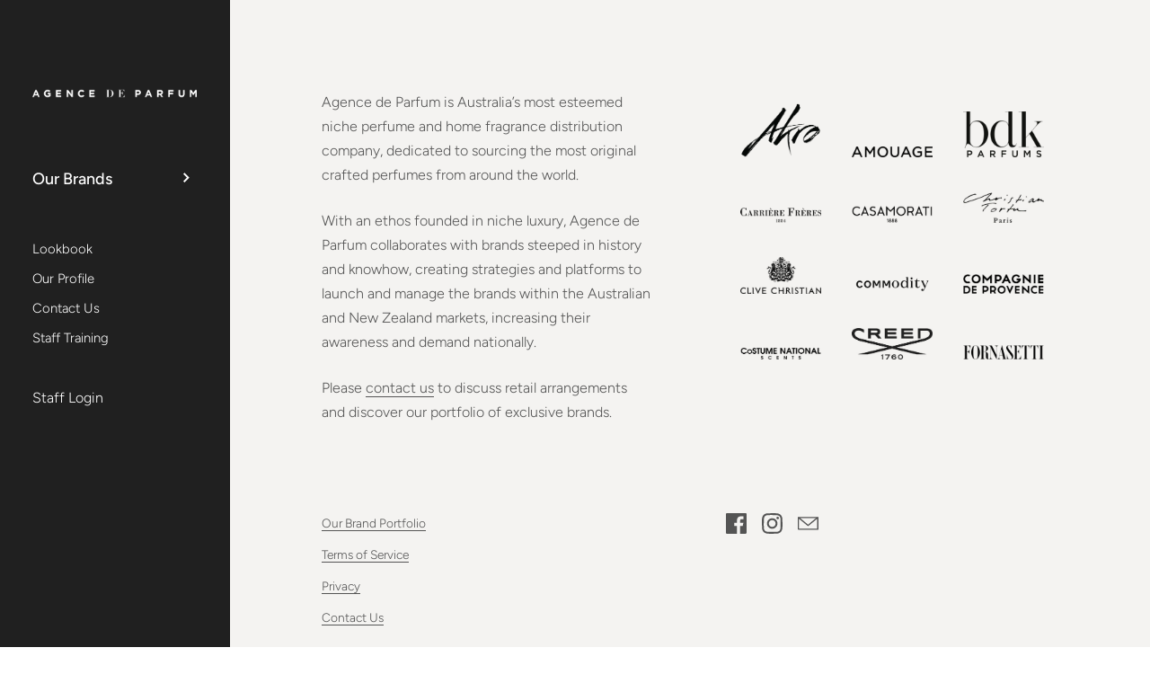

--- FILE ---
content_type: text/html; charset=utf-8
request_url: https://agencedeparfum.com.au/products/cdp-anise-lavande-liquid-soap
body_size: 18329
content:
<!doctype html>
<!-- Website designed and developed by Agence de Parfum -->
<html class="no-js" lang="en">
<head>



  <meta charset="utf-8">
  <meta http-equiv="X-UA-Compatible" content="IE=edge,chrome=1">
  <meta name="viewport" content="width=device-width, initial-scale=1.0, height=device-height, minimum-scale=1.0">
  <meta name="google-site-verification" content="6jBeRYvYf8qrNVgaw320d1x2NhksvZHor1ZHbIL_N0s" />
  
            
    
   	<meta name="robots" content="noindex"><link rel="shortcut icon" href="//agencedeparfum.com.au/cdn/shop/files/favicon-ADP_32x32.png?v=1634707488" type="image/png" /><title>CDP Anise Lavande Liquid Soap 500ml &ndash; Agence de Parfum
</title><meta name="description" content="Pack Size: 6"><meta property="og:type" content="product">
  <meta property="og:title" content="CDP Anise Lavande Liquid Soap 500ml">

  
    <meta property="og:image" content="http://agencedeparfum.com.au/cdn/shop/products/e1c50e8c-b4e7-4422-93de-0aa1ee256e80_56c8edbd-f9c3-4efb-aa05-ebd7118f7dfa_1024x.jpg?v=1657150706">
    <meta property="og:image:secure_url" content="https://agencedeparfum.com.au/cdn/shop/products/e1c50e8c-b4e7-4422-93de-0aa1ee256e80_56c8edbd-f9c3-4efb-aa05-ebd7118f7dfa_1024x.jpg?v=1657150706">
    <meta property="og:image:width" content="1024">
    <meta property="og:image:height" content="1024">
  

  <meta property="product:price:amount" content="24.75">
  <meta property="product:price:currency" content="AUD">
  <meta property="product:availability" content="in stock"><meta property="og:description" content="Pack Size: 6"><meta property="og:url" content="https://agencedeparfum.com.au/products/cdp-anise-lavande-liquid-soap">
<meta property="og:site_name" content="Agence de Parfum">

<meta name="twitter:card" content="summary"><meta name="twitter:title" content="CDP Anise Lavande Liquid Soap 500ml">
  <meta name="twitter:description" content="Pack Size: 6">
  <meta name="twitter:image" content="https://agencedeparfum.com.au/cdn/shop/products/e1c50e8c-b4e7-4422-93de-0aa1ee256e80_56c8edbd-f9c3-4efb-aa05-ebd7118f7dfa_600x600_crop_center.jpg?v=1657150706"><script type="application/ld+json">
  {
    "@context": "http://schema.org",
    "@type": "Product",
    "offers": [{
          "@type": "Offer",
          "name": "Default Title",
          "availability":"https://schema.org/InStock",
          "price": 24.75,
          "priceCurrency": "AUD",
          "priceValidUntil": "2026-02-13","sku": "PF0117SL500AL","url": "/products/cdp-anise-lavande-liquid-soap/products/cdp-anise-lavande-liquid-soap?variant=42296513134749"
        }],"gtin13": "3551780008566",
      "productId": "3551780008566","brand": {
      "name": "Agence de Parfum"
    },
    "name": "CDP Anise Lavande Liquid Soap 500ml",
    "description": "Pack Size: 6",
    "category": "Compagnie de Provence",
    "url": "/products/cdp-anise-lavande-liquid-soap/products/cdp-anise-lavande-liquid-soap",
    "sku": "PF0117SL500AL",
    "image": {
      "@type": "ImageObject",
      "url": "https://agencedeparfum.com.au/cdn/shop/products/e1c50e8c-b4e7-4422-93de-0aa1ee256e80_56c8edbd-f9c3-4efb-aa05-ebd7118f7dfa_1024x.jpg?v=1657150706",
      "image": "https://agencedeparfum.com.au/cdn/shop/products/e1c50e8c-b4e7-4422-93de-0aa1ee256e80_56c8edbd-f9c3-4efb-aa05-ebd7118f7dfa_1024x.jpg?v=1657150706",
      "name": "CDP Anise Lavande Liquid Soap 500ml",
      "width": "1024",
      "height": "1024"
    }
  }
  </script><script type="application/ld+json">
  {
    "@context": "http://schema.org",
    "@type": "BreadcrumbList",
  "itemListElement": [{
      "@type": "ListItem",
      "position": 1,
      "name": "Home",
      "item": "https://agencedeparfum.com.au"
    },{
          "@type": "ListItem",
          "position": 2,
          "name": "CDP Anise Lavande Liquid Soap 500ml",
          "item": "https://agencedeparfum.com.au/products/cdp-anise-lavande-liquid-soap"
        }]
  }
  </script><script type="application/ld+json">
  {
    "@context": "http://schema.org",
    "@type" : "Organization",
  "name" : "Agence de Parfum",
  "url" : "https://agencedeparfum.com.au",
  "potentialAction": {
    "@type": "SearchAction",
    "target": "/search?q={search_term}",
    "query-input": "required name=search_term"
  }
  }
  </script><link rel="canonical" href="https://agencedeparfum.com.au/products/cdp-anise-lavande-liquid-soap">
  
  <script type="text/javascript">
    2===performance.navigation.type&&location.reload(!0);
  </script>

  <link rel="preload" as="style" href="//agencedeparfum.com.au/cdn/shop/t/7/assets/theme.css?v=126629788235162419281663129536">
  <link rel="preload" as="script" href="//agencedeparfum.com.au/cdn/shop/t/7/assets/theme.min.js?v=133812151551243855781628744658">

  <link rel="preconnect" href="https://cdn.shopify.com">
  <link rel="preconnect" href="https://fonts.shopifycdn.com">
  <link rel="dns-prefetch" href="https://productreviews.shopifycdn.com"><link rel="preload" href="//agencedeparfum.com.au/cdn/fonts/figtree/figtree_n5.3b6b7df38aa5986536945796e1f947445832047c.woff2" as="font" type="font/woff2" crossorigin><link rel="preload" href="//agencedeparfum.com.au/cdn/fonts/figtree/figtree_n3.e4cc0323f8b9feb279bf6ced9d868d88ce80289f.woff2" as="font" type="font/woff2" crossorigin><style type="text/css">@font-face {
  font-family: Figtree;
  font-weight: 500;
  font-style: normal;
  font-display: swap;
  src: url("//agencedeparfum.com.au/cdn/fonts/figtree/figtree_n5.3b6b7df38aa5986536945796e1f947445832047c.woff2") format("woff2"),
       url("//agencedeparfum.com.au/cdn/fonts/figtree/figtree_n5.f26bf6dcae278b0ed902605f6605fa3338e81dab.woff") format("woff");
}
@font-face {
  font-family: Figtree;
  font-weight: 300;
  font-style: normal;
  font-display: swap;
  src: url("//agencedeparfum.com.au/cdn/fonts/figtree/figtree_n3.e4cc0323f8b9feb279bf6ced9d868d88ce80289f.woff2") format("woff2"),
       url("//agencedeparfum.com.au/cdn/fonts/figtree/figtree_n3.db79ac3fb83d054d99bd79fccf8e8782b5cf449e.woff") format("woff");
}
@font-face {
  font-family: Figtree;
  font-weight: 500;
  font-style: normal;
  font-display: swap;
  src: url("//agencedeparfum.com.au/cdn/fonts/figtree/figtree_n5.3b6b7df38aa5986536945796e1f947445832047c.woff2") format("woff2"),
       url("//agencedeparfum.com.au/cdn/fonts/figtree/figtree_n5.f26bf6dcae278b0ed902605f6605fa3338e81dab.woff") format("woff");
}
@font-face {
  font-family: Figtree;
  font-weight: 600;
  font-style: normal;
  font-display: swap;
  src: url("//agencedeparfum.com.au/cdn/fonts/figtree/figtree_n6.9d1ea52bb49a0a86cfd1b0383d00f83d3fcc14de.woff2") format("woff2"),
       url("//agencedeparfum.com.au/cdn/fonts/figtree/figtree_n6.f0fcdea525a0e47b2ae4ab645832a8e8a96d31d3.woff") format("woff");
}
@font-face {
  font-family: Figtree;
  font-weight: 700;
  font-style: normal;
  font-display: swap;
  src: url("//agencedeparfum.com.au/cdn/fonts/figtree/figtree_n7.2fd9bfe01586148e644724096c9d75e8c7a90e55.woff2") format("woff2"),
       url("//agencedeparfum.com.au/cdn/fonts/figtree/figtree_n7.ea05de92d862f9594794ab281c4c3a67501ef5fc.woff") format("woff");
}
@font-face {
  font-family: Figtree;
  font-weight: 300;
  font-style: italic;
  font-display: swap;
  src: url("//agencedeparfum.com.au/cdn/fonts/figtree/figtree_i3.914abbe7a583759f0a18bf02652c9ee1f4bb1c6d.woff2") format("woff2"),
       url("//agencedeparfum.com.au/cdn/fonts/figtree/figtree_i3.3d7354f07ddb3c61082efcb69896c65d6c00d9fa.woff") format("woff");
}
@font-face {
  font-family: Figtree;
  font-weight: 700;
  font-style: italic;
  font-display: swap;
  src: url("//agencedeparfum.com.au/cdn/fonts/figtree/figtree_i7.06add7096a6f2ab742e09ec7e498115904eda1fe.woff2") format("woff2"),
       url("//agencedeparfum.com.au/cdn/fonts/figtree/figtree_i7.ee584b5fcaccdbb5518c0228158941f8df81b101.woff") format("woff");
}
:root {

    /* Color variables - SIDEBAR */

    --color-sidebar-bg: 32, 32, 32;
    --color-sidebar-bg-darken: 22, 22, 22;
    --color-sidebar-bg-darken-alt: 22, 22, 22;
    --color-sidebar-bg-lighten: 42, 42, 42;
    --color-sidebar-bg-lighten-alt: 52, 52, 52;

    --color-sidebar-txt: 255, 255, 255;
    --color-sidebar-txt-foreground: 0, 0, 0;
    --color-sidebar-txt-lighten-alt: 255, 255, 255;

    --color-sidebar-accent: 190, 182, 148;
    --color-sidebar-accent-foreground: 0, 0, 0;

    /* Color variables - BODY */

    --color-body-bg: 255, 255, 255;
    --color-body-bg-darken: 245, 245, 245;
    --color-body-bg-darken-alt: 235, 235, 235;

    --color-body-txt: 69, 69, 69;
    --color-body-txt-lighten: 237, 237, 237;
    --color-body-txt-foreground: 255, 255, 255;

    --color-body-accent: 190, 182, 148;
    --color-body-accent-foreground: 0, 0, 0;

    /* Color variables - FOOTER */

    --color-footer-bg: 244, 243, 241;
    --color-footer-bg-lighten: 253, 253, 252;
    --color-footer-bg-lighten-alt: 255, 255, 255;
    --color-footer-txt: 84, 84, 84;
    --color-footer-accent: 144, 144, 144;

    /* Color variables - GRID */

    --color-grid-bg: 0, 0, 0;
    --color-grid-text: 255, 255, 255;

    /* Color variables - SPI */

    --color-body-text: #454545;
    --color-body: #ffffff;
    --color-bg: #ffffff;

    /* Font variables */

    --base-headings-size: 25;
    --base-headings-size-alt: 29;
    --base-body-size: 16;
    --base-body-size-alt: 18;

    --font-stack-headings: Figtree, sans-serif;
    --font-weight-headings: 500;
    --font-style-headings: normal;

    --font-stack-body: Figtree, sans-serif;
    --font-weight-body: 300;
    --font-style-body: normal;--font-weight-body-medium: 500;--font-weight-body-semibold: 600;

    --font-weight-body-bold: 700;

  }

</style><link rel="stylesheet" href="//agencedeparfum.com.au/cdn/shop/t/7/assets/theme.css?v=126629788235162419281663129536">

	<script>window.performance && window.performance.mark && window.performance.mark('shopify.content_for_header.start');</script><meta id="shopify-digital-wallet" name="shopify-digital-wallet" content="/57457934493/digital_wallets/dialog">
<link rel="alternate" type="application/json+oembed" href="https://agencedeparfum.com.au/products/cdp-anise-lavande-liquid-soap.oembed">
<script async="async" src="/checkouts/internal/preloads.js?locale=en-AU"></script>
<script id="shopify-features" type="application/json">{"accessToken":"5262c711ef11924ea336d295dae27c16","betas":["rich-media-storefront-analytics"],"domain":"agencedeparfum.com.au","predictiveSearch":true,"shopId":57457934493,"locale":"en"}</script>
<script>var Shopify = Shopify || {};
Shopify.shop = "agence-de-parfum.myshopify.com";
Shopify.locale = "en";
Shopify.currency = {"active":"AUD","rate":"1.0"};
Shopify.country = "AU";
Shopify.theme = {"name":"Kingdom","id":125627662493,"schema_name":"Kingdom","schema_version":"3.8.0","theme_store_id":725,"role":"main"};
Shopify.theme.handle = "null";
Shopify.theme.style = {"id":null,"handle":null};
Shopify.cdnHost = "agencedeparfum.com.au/cdn";
Shopify.routes = Shopify.routes || {};
Shopify.routes.root = "/";</script>
<script type="module">!function(o){(o.Shopify=o.Shopify||{}).modules=!0}(window);</script>
<script>!function(o){function n(){var o=[];function n(){o.push(Array.prototype.slice.apply(arguments))}return n.q=o,n}var t=o.Shopify=o.Shopify||{};t.loadFeatures=n(),t.autoloadFeatures=n()}(window);</script>
<script id="shop-js-analytics" type="application/json">{"pageType":"product"}</script>
<script defer="defer" async type="module" src="//agencedeparfum.com.au/cdn/shopifycloud/shop-js/modules/v2/client.init-shop-cart-sync_BN7fPSNr.en.esm.js"></script>
<script defer="defer" async type="module" src="//agencedeparfum.com.au/cdn/shopifycloud/shop-js/modules/v2/chunk.common_Cbph3Kss.esm.js"></script>
<script defer="defer" async type="module" src="//agencedeparfum.com.au/cdn/shopifycloud/shop-js/modules/v2/chunk.modal_DKumMAJ1.esm.js"></script>
<script type="module">
  await import("//agencedeparfum.com.au/cdn/shopifycloud/shop-js/modules/v2/client.init-shop-cart-sync_BN7fPSNr.en.esm.js");
await import("//agencedeparfum.com.au/cdn/shopifycloud/shop-js/modules/v2/chunk.common_Cbph3Kss.esm.js");
await import("//agencedeparfum.com.au/cdn/shopifycloud/shop-js/modules/v2/chunk.modal_DKumMAJ1.esm.js");

  window.Shopify.SignInWithShop?.initShopCartSync?.({"fedCMEnabled":true,"windoidEnabled":true});

</script>
<script id="__st">var __st={"a":57457934493,"offset":39600,"reqid":"9aa5c8e8-b682-44c0-a27f-7df9335f40a4-1770058533","pageurl":"agencedeparfum.com.au\/products\/cdp-anise-lavande-liquid-soap","u":"322d5225ce46","p":"product","rtyp":"product","rid":7378567364765};</script>
<script>window.ShopifyPaypalV4VisibilityTracking = true;</script>
<script id="captcha-bootstrap">!function(){'use strict';const t='contact',e='account',n='new_comment',o=[[t,t],['blogs',n],['comments',n],[t,'customer']],c=[[e,'customer_login'],[e,'guest_login'],[e,'recover_customer_password'],[e,'create_customer']],r=t=>t.map((([t,e])=>`form[action*='/${t}']:not([data-nocaptcha='true']) input[name='form_type'][value='${e}']`)).join(','),a=t=>()=>t?[...document.querySelectorAll(t)].map((t=>t.form)):[];function s(){const t=[...o],e=r(t);return a(e)}const i='password',u='form_key',d=['recaptcha-v3-token','g-recaptcha-response','h-captcha-response',i],f=()=>{try{return window.sessionStorage}catch{return}},m='__shopify_v',_=t=>t.elements[u];function p(t,e,n=!1){try{const o=window.sessionStorage,c=JSON.parse(o.getItem(e)),{data:r}=function(t){const{data:e,action:n}=t;return t[m]||n?{data:e,action:n}:{data:t,action:n}}(c);for(const[e,n]of Object.entries(r))t.elements[e]&&(t.elements[e].value=n);n&&o.removeItem(e)}catch(o){console.error('form repopulation failed',{error:o})}}const l='form_type',E='cptcha';function T(t){t.dataset[E]=!0}const w=window,h=w.document,L='Shopify',v='ce_forms',y='captcha';let A=!1;((t,e)=>{const n=(g='f06e6c50-85a8-45c8-87d0-21a2b65856fe',I='https://cdn.shopify.com/shopifycloud/storefront-forms-hcaptcha/ce_storefront_forms_captcha_hcaptcha.v1.5.2.iife.js',D={infoText:'Protected by hCaptcha',privacyText:'Privacy',termsText:'Terms'},(t,e,n)=>{const o=w[L][v],c=o.bindForm;if(c)return c(t,g,e,D).then(n);var r;o.q.push([[t,g,e,D],n]),r=I,A||(h.body.append(Object.assign(h.createElement('script'),{id:'captcha-provider',async:!0,src:r})),A=!0)});var g,I,D;w[L]=w[L]||{},w[L][v]=w[L][v]||{},w[L][v].q=[],w[L][y]=w[L][y]||{},w[L][y].protect=function(t,e){n(t,void 0,e),T(t)},Object.freeze(w[L][y]),function(t,e,n,w,h,L){const[v,y,A,g]=function(t,e,n){const i=e?o:[],u=t?c:[],d=[...i,...u],f=r(d),m=r(i),_=r(d.filter((([t,e])=>n.includes(e))));return[a(f),a(m),a(_),s()]}(w,h,L),I=t=>{const e=t.target;return e instanceof HTMLFormElement?e:e&&e.form},D=t=>v().includes(t);t.addEventListener('submit',(t=>{const e=I(t);if(!e)return;const n=D(e)&&!e.dataset.hcaptchaBound&&!e.dataset.recaptchaBound,o=_(e),c=g().includes(e)&&(!o||!o.value);(n||c)&&t.preventDefault(),c&&!n&&(function(t){try{if(!f())return;!function(t){const e=f();if(!e)return;const n=_(t);if(!n)return;const o=n.value;o&&e.removeItem(o)}(t);const e=Array.from(Array(32),(()=>Math.random().toString(36)[2])).join('');!function(t,e){_(t)||t.append(Object.assign(document.createElement('input'),{type:'hidden',name:u})),t.elements[u].value=e}(t,e),function(t,e){const n=f();if(!n)return;const o=[...t.querySelectorAll(`input[type='${i}']`)].map((({name:t})=>t)),c=[...d,...o],r={};for(const[a,s]of new FormData(t).entries())c.includes(a)||(r[a]=s);n.setItem(e,JSON.stringify({[m]:1,action:t.action,data:r}))}(t,e)}catch(e){console.error('failed to persist form',e)}}(e),e.submit())}));const S=(t,e)=>{t&&!t.dataset[E]&&(n(t,e.some((e=>e===t))),T(t))};for(const o of['focusin','change'])t.addEventListener(o,(t=>{const e=I(t);D(e)&&S(e,y())}));const B=e.get('form_key'),M=e.get(l),P=B&&M;t.addEventListener('DOMContentLoaded',(()=>{const t=y();if(P)for(const e of t)e.elements[l].value===M&&p(e,B);[...new Set([...A(),...v().filter((t=>'true'===t.dataset.shopifyCaptcha))])].forEach((e=>S(e,t)))}))}(h,new URLSearchParams(w.location.search),n,t,e,['guest_login'])})(!0,!0)}();</script>
<script integrity="sha256-4kQ18oKyAcykRKYeNunJcIwy7WH5gtpwJnB7kiuLZ1E=" data-source-attribution="shopify.loadfeatures" defer="defer" src="//agencedeparfum.com.au/cdn/shopifycloud/storefront/assets/storefront/load_feature-a0a9edcb.js" crossorigin="anonymous"></script>
<script data-source-attribution="shopify.dynamic_checkout.dynamic.init">var Shopify=Shopify||{};Shopify.PaymentButton=Shopify.PaymentButton||{isStorefrontPortableWallets:!0,init:function(){window.Shopify.PaymentButton.init=function(){};var t=document.createElement("script");t.src="https://agencedeparfum.com.au/cdn/shopifycloud/portable-wallets/latest/portable-wallets.en.js",t.type="module",document.head.appendChild(t)}};
</script>
<script data-source-attribution="shopify.dynamic_checkout.buyer_consent">
  function portableWalletsHideBuyerConsent(e){var t=document.getElementById("shopify-buyer-consent"),n=document.getElementById("shopify-subscription-policy-button");t&&n&&(t.classList.add("hidden"),t.setAttribute("aria-hidden","true"),n.removeEventListener("click",e))}function portableWalletsShowBuyerConsent(e){var t=document.getElementById("shopify-buyer-consent"),n=document.getElementById("shopify-subscription-policy-button");t&&n&&(t.classList.remove("hidden"),t.removeAttribute("aria-hidden"),n.addEventListener("click",e))}window.Shopify?.PaymentButton&&(window.Shopify.PaymentButton.hideBuyerConsent=portableWalletsHideBuyerConsent,window.Shopify.PaymentButton.showBuyerConsent=portableWalletsShowBuyerConsent);
</script>
<script data-source-attribution="shopify.dynamic_checkout.cart.bootstrap">document.addEventListener("DOMContentLoaded",(function(){function t(){return document.querySelector("shopify-accelerated-checkout-cart, shopify-accelerated-checkout")}if(t())Shopify.PaymentButton.init();else{new MutationObserver((function(e,n){t()&&(Shopify.PaymentButton.init(),n.disconnect())})).observe(document.body,{childList:!0,subtree:!0})}}));
</script>

<script>window.performance && window.performance.mark && window.performance.mark('shopify.content_for_header.end');</script>

<script type="text/javascript">console.error("MinMaxify is deactivated for this website. Please don't forget to remove minmaxify-head.liquid still being referenced by theme.liquid")</script>


  
  	
	<meta name="robots" content="noindex">
	
  
<link href="https://monorail-edge.shopifysvc.com" rel="dns-prefetch">
<script>(function(){if ("sendBeacon" in navigator && "performance" in window) {try {var session_token_from_headers = performance.getEntriesByType('navigation')[0].serverTiming.find(x => x.name == '_s').description;} catch {var session_token_from_headers = undefined;}var session_cookie_matches = document.cookie.match(/_shopify_s=([^;]*)/);var session_token_from_cookie = session_cookie_matches && session_cookie_matches.length === 2 ? session_cookie_matches[1] : "";var session_token = session_token_from_headers || session_token_from_cookie || "";function handle_abandonment_event(e) {var entries = performance.getEntries().filter(function(entry) {return /monorail-edge.shopifysvc.com/.test(entry.name);});if (!window.abandonment_tracked && entries.length === 0) {window.abandonment_tracked = true;var currentMs = Date.now();var navigation_start = performance.timing.navigationStart;var payload = {shop_id: 57457934493,url: window.location.href,navigation_start,duration: currentMs - navigation_start,session_token,page_type: "product"};window.navigator.sendBeacon("https://monorail-edge.shopifysvc.com/v1/produce", JSON.stringify({schema_id: "online_store_buyer_site_abandonment/1.1",payload: payload,metadata: {event_created_at_ms: currentMs,event_sent_at_ms: currentMs}}));}}window.addEventListener('pagehide', handle_abandonment_event);}}());</script>
<script id="web-pixels-manager-setup">(function e(e,d,r,n,o){if(void 0===o&&(o={}),!Boolean(null===(a=null===(i=window.Shopify)||void 0===i?void 0:i.analytics)||void 0===a?void 0:a.replayQueue)){var i,a;window.Shopify=window.Shopify||{};var t=window.Shopify;t.analytics=t.analytics||{};var s=t.analytics;s.replayQueue=[],s.publish=function(e,d,r){return s.replayQueue.push([e,d,r]),!0};try{self.performance.mark("wpm:start")}catch(e){}var l=function(){var e={modern:/Edge?\/(1{2}[4-9]|1[2-9]\d|[2-9]\d{2}|\d{4,})\.\d+(\.\d+|)|Firefox\/(1{2}[4-9]|1[2-9]\d|[2-9]\d{2}|\d{4,})\.\d+(\.\d+|)|Chrom(ium|e)\/(9{2}|\d{3,})\.\d+(\.\d+|)|(Maci|X1{2}).+ Version\/(15\.\d+|(1[6-9]|[2-9]\d|\d{3,})\.\d+)([,.]\d+|)( \(\w+\)|)( Mobile\/\w+|) Safari\/|Chrome.+OPR\/(9{2}|\d{3,})\.\d+\.\d+|(CPU[ +]OS|iPhone[ +]OS|CPU[ +]iPhone|CPU IPhone OS|CPU iPad OS)[ +]+(15[._]\d+|(1[6-9]|[2-9]\d|\d{3,})[._]\d+)([._]\d+|)|Android:?[ /-](13[3-9]|1[4-9]\d|[2-9]\d{2}|\d{4,})(\.\d+|)(\.\d+|)|Android.+Firefox\/(13[5-9]|1[4-9]\d|[2-9]\d{2}|\d{4,})\.\d+(\.\d+|)|Android.+Chrom(ium|e)\/(13[3-9]|1[4-9]\d|[2-9]\d{2}|\d{4,})\.\d+(\.\d+|)|SamsungBrowser\/([2-9]\d|\d{3,})\.\d+/,legacy:/Edge?\/(1[6-9]|[2-9]\d|\d{3,})\.\d+(\.\d+|)|Firefox\/(5[4-9]|[6-9]\d|\d{3,})\.\d+(\.\d+|)|Chrom(ium|e)\/(5[1-9]|[6-9]\d|\d{3,})\.\d+(\.\d+|)([\d.]+$|.*Safari\/(?![\d.]+ Edge\/[\d.]+$))|(Maci|X1{2}).+ Version\/(10\.\d+|(1[1-9]|[2-9]\d|\d{3,})\.\d+)([,.]\d+|)( \(\w+\)|)( Mobile\/\w+|) Safari\/|Chrome.+OPR\/(3[89]|[4-9]\d|\d{3,})\.\d+\.\d+|(CPU[ +]OS|iPhone[ +]OS|CPU[ +]iPhone|CPU IPhone OS|CPU iPad OS)[ +]+(10[._]\d+|(1[1-9]|[2-9]\d|\d{3,})[._]\d+)([._]\d+|)|Android:?[ /-](13[3-9]|1[4-9]\d|[2-9]\d{2}|\d{4,})(\.\d+|)(\.\d+|)|Mobile Safari.+OPR\/([89]\d|\d{3,})\.\d+\.\d+|Android.+Firefox\/(13[5-9]|1[4-9]\d|[2-9]\d{2}|\d{4,})\.\d+(\.\d+|)|Android.+Chrom(ium|e)\/(13[3-9]|1[4-9]\d|[2-9]\d{2}|\d{4,})\.\d+(\.\d+|)|Android.+(UC? ?Browser|UCWEB|U3)[ /]?(15\.([5-9]|\d{2,})|(1[6-9]|[2-9]\d|\d{3,})\.\d+)\.\d+|SamsungBrowser\/(5\.\d+|([6-9]|\d{2,})\.\d+)|Android.+MQ{2}Browser\/(14(\.(9|\d{2,})|)|(1[5-9]|[2-9]\d|\d{3,})(\.\d+|))(\.\d+|)|K[Aa][Ii]OS\/(3\.\d+|([4-9]|\d{2,})\.\d+)(\.\d+|)/},d=e.modern,r=e.legacy,n=navigator.userAgent;return n.match(d)?"modern":n.match(r)?"legacy":"unknown"}(),u="modern"===l?"modern":"legacy",c=(null!=n?n:{modern:"",legacy:""})[u],f=function(e){return[e.baseUrl,"/wpm","/b",e.hashVersion,"modern"===e.buildTarget?"m":"l",".js"].join("")}({baseUrl:d,hashVersion:r,buildTarget:u}),m=function(e){var d=e.version,r=e.bundleTarget,n=e.surface,o=e.pageUrl,i=e.monorailEndpoint;return{emit:function(e){var a=e.status,t=e.errorMsg,s=(new Date).getTime(),l=JSON.stringify({metadata:{event_sent_at_ms:s},events:[{schema_id:"web_pixels_manager_load/3.1",payload:{version:d,bundle_target:r,page_url:o,status:a,surface:n,error_msg:t},metadata:{event_created_at_ms:s}}]});if(!i)return console&&console.warn&&console.warn("[Web Pixels Manager] No Monorail endpoint provided, skipping logging."),!1;try{return self.navigator.sendBeacon.bind(self.navigator)(i,l)}catch(e){}var u=new XMLHttpRequest;try{return u.open("POST",i,!0),u.setRequestHeader("Content-Type","text/plain"),u.send(l),!0}catch(e){return console&&console.warn&&console.warn("[Web Pixels Manager] Got an unhandled error while logging to Monorail."),!1}}}}({version:r,bundleTarget:l,surface:e.surface,pageUrl:self.location.href,monorailEndpoint:e.monorailEndpoint});try{o.browserTarget=l,function(e){var d=e.src,r=e.async,n=void 0===r||r,o=e.onload,i=e.onerror,a=e.sri,t=e.scriptDataAttributes,s=void 0===t?{}:t,l=document.createElement("script"),u=document.querySelector("head"),c=document.querySelector("body");if(l.async=n,l.src=d,a&&(l.integrity=a,l.crossOrigin="anonymous"),s)for(var f in s)if(Object.prototype.hasOwnProperty.call(s,f))try{l.dataset[f]=s[f]}catch(e){}if(o&&l.addEventListener("load",o),i&&l.addEventListener("error",i),u)u.appendChild(l);else{if(!c)throw new Error("Did not find a head or body element to append the script");c.appendChild(l)}}({src:f,async:!0,onload:function(){if(!function(){var e,d;return Boolean(null===(d=null===(e=window.Shopify)||void 0===e?void 0:e.analytics)||void 0===d?void 0:d.initialized)}()){var d=window.webPixelsManager.init(e)||void 0;if(d){var r=window.Shopify.analytics;r.replayQueue.forEach((function(e){var r=e[0],n=e[1],o=e[2];d.publishCustomEvent(r,n,o)})),r.replayQueue=[],r.publish=d.publishCustomEvent,r.visitor=d.visitor,r.initialized=!0}}},onerror:function(){return m.emit({status:"failed",errorMsg:"".concat(f," has failed to load")})},sri:function(e){var d=/^sha384-[A-Za-z0-9+/=]+$/;return"string"==typeof e&&d.test(e)}(c)?c:"",scriptDataAttributes:o}),m.emit({status:"loading"})}catch(e){m.emit({status:"failed",errorMsg:(null==e?void 0:e.message)||"Unknown error"})}}})({shopId: 57457934493,storefrontBaseUrl: "https://agencedeparfum.com.au",extensionsBaseUrl: "https://extensions.shopifycdn.com/cdn/shopifycloud/web-pixels-manager",monorailEndpoint: "https://monorail-edge.shopifysvc.com/unstable/produce_batch",surface: "storefront-renderer",enabledBetaFlags: ["2dca8a86"],webPixelsConfigList: [{"id":"shopify-app-pixel","configuration":"{}","eventPayloadVersion":"v1","runtimeContext":"STRICT","scriptVersion":"0450","apiClientId":"shopify-pixel","type":"APP","privacyPurposes":["ANALYTICS","MARKETING"]},{"id":"shopify-custom-pixel","eventPayloadVersion":"v1","runtimeContext":"LAX","scriptVersion":"0450","apiClientId":"shopify-pixel","type":"CUSTOM","privacyPurposes":["ANALYTICS","MARKETING"]}],isMerchantRequest: false,initData: {"shop":{"name":"Agence de Parfum","paymentSettings":{"currencyCode":"AUD"},"myshopifyDomain":"agence-de-parfum.myshopify.com","countryCode":"AU","storefrontUrl":"https:\/\/agencedeparfum.com.au"},"customer":null,"cart":null,"checkout":null,"productVariants":[{"price":{"amount":24.75,"currencyCode":"AUD"},"product":{"title":"CDP Anise Lavande Liquid Soap 500ml","vendor":"Agence de Parfum","id":"7378567364765","untranslatedTitle":"CDP Anise Lavande Liquid Soap 500ml","url":"\/products\/cdp-anise-lavande-liquid-soap","type":"Compagnie de Provence"},"id":"42296513134749","image":{"src":"\/\/agencedeparfum.com.au\/cdn\/shop\/products\/e1c50e8c-b4e7-4422-93de-0aa1ee256e80_56c8edbd-f9c3-4efb-aa05-ebd7118f7dfa.jpg?v=1657150706"},"sku":"PF0117SL500AL","title":"Default Title","untranslatedTitle":"Default Title"}],"purchasingCompany":null},},"https://agencedeparfum.com.au/cdn","3918e4e0wbf3ac3cepc5707306mb02b36c6",{"modern":"","legacy":""},{"shopId":"57457934493","storefrontBaseUrl":"https:\/\/agencedeparfum.com.au","extensionBaseUrl":"https:\/\/extensions.shopifycdn.com\/cdn\/shopifycloud\/web-pixels-manager","surface":"storefront-renderer","enabledBetaFlags":"[\"2dca8a86\"]","isMerchantRequest":"false","hashVersion":"3918e4e0wbf3ac3cepc5707306mb02b36c6","publish":"custom","events":"[[\"page_viewed\",{}],[\"product_viewed\",{\"productVariant\":{\"price\":{\"amount\":24.75,\"currencyCode\":\"AUD\"},\"product\":{\"title\":\"CDP Anise Lavande Liquid Soap 500ml\",\"vendor\":\"Agence de Parfum\",\"id\":\"7378567364765\",\"untranslatedTitle\":\"CDP Anise Lavande Liquid Soap 500ml\",\"url\":\"\/products\/cdp-anise-lavande-liquid-soap\",\"type\":\"Compagnie de Provence\"},\"id\":\"42296513134749\",\"image\":{\"src\":\"\/\/agencedeparfum.com.au\/cdn\/shop\/products\/e1c50e8c-b4e7-4422-93de-0aa1ee256e80_56c8edbd-f9c3-4efb-aa05-ebd7118f7dfa.jpg?v=1657150706\"},\"sku\":\"PF0117SL500AL\",\"title\":\"Default Title\",\"untranslatedTitle\":\"Default Title\"}}]]"});</script><script>
  window.ShopifyAnalytics = window.ShopifyAnalytics || {};
  window.ShopifyAnalytics.meta = window.ShopifyAnalytics.meta || {};
  window.ShopifyAnalytics.meta.currency = 'AUD';
  var meta = {"product":{"id":7378567364765,"gid":"gid:\/\/shopify\/Product\/7378567364765","vendor":"Agence de Parfum","type":"Compagnie de Provence","handle":"cdp-anise-lavande-liquid-soap","variants":[{"id":42296513134749,"price":2475,"name":"CDP Anise Lavande Liquid Soap 500ml","public_title":null,"sku":"PF0117SL500AL"}],"remote":false},"page":{"pageType":"product","resourceType":"product","resourceId":7378567364765,"requestId":"9aa5c8e8-b682-44c0-a27f-7df9335f40a4-1770058533"}};
  for (var attr in meta) {
    window.ShopifyAnalytics.meta[attr] = meta[attr];
  }
</script>
<script class="analytics">
  (function () {
    var customDocumentWrite = function(content) {
      var jquery = null;

      if (window.jQuery) {
        jquery = window.jQuery;
      } else if (window.Checkout && window.Checkout.$) {
        jquery = window.Checkout.$;
      }

      if (jquery) {
        jquery('body').append(content);
      }
    };

    var hasLoggedConversion = function(token) {
      if (token) {
        return document.cookie.indexOf('loggedConversion=' + token) !== -1;
      }
      return false;
    }

    var setCookieIfConversion = function(token) {
      if (token) {
        var twoMonthsFromNow = new Date(Date.now());
        twoMonthsFromNow.setMonth(twoMonthsFromNow.getMonth() + 2);

        document.cookie = 'loggedConversion=' + token + '; expires=' + twoMonthsFromNow;
      }
    }

    var trekkie = window.ShopifyAnalytics.lib = window.trekkie = window.trekkie || [];
    if (trekkie.integrations) {
      return;
    }
    trekkie.methods = [
      'identify',
      'page',
      'ready',
      'track',
      'trackForm',
      'trackLink'
    ];
    trekkie.factory = function(method) {
      return function() {
        var args = Array.prototype.slice.call(arguments);
        args.unshift(method);
        trekkie.push(args);
        return trekkie;
      };
    };
    for (var i = 0; i < trekkie.methods.length; i++) {
      var key = trekkie.methods[i];
      trekkie[key] = trekkie.factory(key);
    }
    trekkie.load = function(config) {
      trekkie.config = config || {};
      trekkie.config.initialDocumentCookie = document.cookie;
      var first = document.getElementsByTagName('script')[0];
      var script = document.createElement('script');
      script.type = 'text/javascript';
      script.onerror = function(e) {
        var scriptFallback = document.createElement('script');
        scriptFallback.type = 'text/javascript';
        scriptFallback.onerror = function(error) {
                var Monorail = {
      produce: function produce(monorailDomain, schemaId, payload) {
        var currentMs = new Date().getTime();
        var event = {
          schema_id: schemaId,
          payload: payload,
          metadata: {
            event_created_at_ms: currentMs,
            event_sent_at_ms: currentMs
          }
        };
        return Monorail.sendRequest("https://" + monorailDomain + "/v1/produce", JSON.stringify(event));
      },
      sendRequest: function sendRequest(endpointUrl, payload) {
        // Try the sendBeacon API
        if (window && window.navigator && typeof window.navigator.sendBeacon === 'function' && typeof window.Blob === 'function' && !Monorail.isIos12()) {
          var blobData = new window.Blob([payload], {
            type: 'text/plain'
          });

          if (window.navigator.sendBeacon(endpointUrl, blobData)) {
            return true;
          } // sendBeacon was not successful

        } // XHR beacon

        var xhr = new XMLHttpRequest();

        try {
          xhr.open('POST', endpointUrl);
          xhr.setRequestHeader('Content-Type', 'text/plain');
          xhr.send(payload);
        } catch (e) {
          console.log(e);
        }

        return false;
      },
      isIos12: function isIos12() {
        return window.navigator.userAgent.lastIndexOf('iPhone; CPU iPhone OS 12_') !== -1 || window.navigator.userAgent.lastIndexOf('iPad; CPU OS 12_') !== -1;
      }
    };
    Monorail.produce('monorail-edge.shopifysvc.com',
      'trekkie_storefront_load_errors/1.1',
      {shop_id: 57457934493,
      theme_id: 125627662493,
      app_name: "storefront",
      context_url: window.location.href,
      source_url: "//agencedeparfum.com.au/cdn/s/trekkie.storefront.c59ea00e0474b293ae6629561379568a2d7c4bba.min.js"});

        };
        scriptFallback.async = true;
        scriptFallback.src = '//agencedeparfum.com.au/cdn/s/trekkie.storefront.c59ea00e0474b293ae6629561379568a2d7c4bba.min.js';
        first.parentNode.insertBefore(scriptFallback, first);
      };
      script.async = true;
      script.src = '//agencedeparfum.com.au/cdn/s/trekkie.storefront.c59ea00e0474b293ae6629561379568a2d7c4bba.min.js';
      first.parentNode.insertBefore(script, first);
    };
    trekkie.load(
      {"Trekkie":{"appName":"storefront","development":false,"defaultAttributes":{"shopId":57457934493,"isMerchantRequest":null,"themeId":125627662493,"themeCityHash":"9169140956876655996","contentLanguage":"en","currency":"AUD","eventMetadataId":"844047bd-96bd-4913-b1ac-59a5616b1158"},"isServerSideCookieWritingEnabled":true,"monorailRegion":"shop_domain","enabledBetaFlags":["65f19447","b5387b81"]},"Session Attribution":{},"S2S":{"facebookCapiEnabled":false,"source":"trekkie-storefront-renderer","apiClientId":580111}}
    );

    var loaded = false;
    trekkie.ready(function() {
      if (loaded) return;
      loaded = true;

      window.ShopifyAnalytics.lib = window.trekkie;

      var originalDocumentWrite = document.write;
      document.write = customDocumentWrite;
      try { window.ShopifyAnalytics.merchantGoogleAnalytics.call(this); } catch(error) {};
      document.write = originalDocumentWrite;

      window.ShopifyAnalytics.lib.page(null,{"pageType":"product","resourceType":"product","resourceId":7378567364765,"requestId":"9aa5c8e8-b682-44c0-a27f-7df9335f40a4-1770058533","shopifyEmitted":true});

      var match = window.location.pathname.match(/checkouts\/(.+)\/(thank_you|post_purchase)/)
      var token = match? match[1]: undefined;
      if (!hasLoggedConversion(token)) {
        setCookieIfConversion(token);
        window.ShopifyAnalytics.lib.track("Viewed Product",{"currency":"AUD","variantId":42296513134749,"productId":7378567364765,"productGid":"gid:\/\/shopify\/Product\/7378567364765","name":"CDP Anise Lavande Liquid Soap 500ml","price":"24.75","sku":"PF0117SL500AL","brand":"Agence de Parfum","variant":null,"category":"Compagnie de Provence","nonInteraction":true,"remote":false},undefined,undefined,{"shopifyEmitted":true});
      window.ShopifyAnalytics.lib.track("monorail:\/\/trekkie_storefront_viewed_product\/1.1",{"currency":"AUD","variantId":42296513134749,"productId":7378567364765,"productGid":"gid:\/\/shopify\/Product\/7378567364765","name":"CDP Anise Lavande Liquid Soap 500ml","price":"24.75","sku":"PF0117SL500AL","brand":"Agence de Parfum","variant":null,"category":"Compagnie de Provence","nonInteraction":true,"remote":false,"referer":"https:\/\/agencedeparfum.com.au\/products\/cdp-anise-lavande-liquid-soap"});
      }
    });


        var eventsListenerScript = document.createElement('script');
        eventsListenerScript.async = true;
        eventsListenerScript.src = "//agencedeparfum.com.au/cdn/shopifycloud/storefront/assets/shop_events_listener-3da45d37.js";
        document.getElementsByTagName('head')[0].appendChild(eventsListenerScript);

})();</script>
<script
  defer
  src="https://agencedeparfum.com.au/cdn/shopifycloud/perf-kit/shopify-perf-kit-3.1.0.min.js"
  data-application="storefront-renderer"
  data-shop-id="57457934493"
  data-render-region="gcp-us-east1"
  data-page-type="product"
  data-theme-instance-id="125627662493"
  data-theme-name="Kingdom"
  data-theme-version="3.8.0"
  data-monorail-region="shop_domain"
  data-resource-timing-sampling-rate="10"
  data-shs="true"
  data-shs-beacon="true"
  data-shs-export-with-fetch="true"
  data-shs-logs-sample-rate="1"
  data-shs-beacon-endpoint="https://agencedeparfum.com.au/api/collect"
></script>
</head>

<body id="cdp-anise-lavande-liquid-soap-500ml" class=" template-product template-product no-touch clearfix">
  
  <a href="#content" class="visually-hidden skip-to-content" tabindex="1">Skip to content</a><div id="shopify-section-announcement-bar" class="shopify-section mount-announcement"></div><div id="shopify-section-sidebar" class="shopify-section mount-sidebar mount-overlay"><div class="sidebar">

	<div class="sidebar__container sidebar__responsive-container">

		<div class="sidebar__container-holder" style="flex: 1 0 auto;">

	    <header class="logo"><div><a class="logo__image" href="/">
							<img src="//agencedeparfum.com.au/cdn/shop/files/adp-logo-white.png?v=1628744462" alt="Agence de Parfum" style="max-width: 250px;" width="1000" height="151" />
						</a></div></header>

	    <div class="sidebar__responsive-handles"><span class="sidebar__search-handle">
						<span class="icon icon-search" aria-hidden="true"><svg class="svg symbol symbol--search" xmlns="http://www.w3.org/2000/svg" viewBox="0 0 24 24"><path d="M10.2 19.2a8.96 8.96 0 0 1-9-9 8.96 8.96 0 0 1 9-9 8.96 8.96 0 0 1 9 9 8.96 8.96 0 0 1-9 9zm0-16c-3.9 0-7 3.1-7 7s3.1 7 7 7 7-3.1 7-7c0-3.8-3.1-7-7-7z"/><path d="M15.65 17.11l1.414-1.414 5.657 5.657-1.414 1.414z"/></svg></span>
					</span>

				<span class="sidebar__menu-handle">
					<span class="icon icon-menu" aria-hidden="true"><svg class="svg symbol symbol--burger" width="24" height="28" viewBox="0 0 24 28" fill="none" xmlns="http://www.w3.org/2000/svg"><path d="M0 5H24V7H0V5Z" fill="black"/><path d="M0 13H24V14V15H0C0 14.7071 0 14.2286 0 14C0 13.7714 0 13.2929 0 13Z" fill="black"/><path d="M0 21H24V23H0V21Z" fill="black"/></svg></span>
				</span>

			</div>

	    <div class="sidebar__menus  search-bottom-padding ">

				<span class="sidebar__menus-close hidden" tabindex="0">
					<span class="visually-hidden">Close</span>
					<span aria-hidden="true"><svg version="1.1" class="svg close" xmlns="//www.w3.org/2000/svg" xmlns:xlink="//www.w3.org  /1999/xlink" x="0px" y="0px" width="60px" height="60px" viewBox="0 0 60 60" enable-background="new 0 0 60 60" xml:space="preserve"><polygon points="38.936,23.561 36.814,21.439 30.562,27.691 24.311,21.439 22.189,23.561 28.441,29.812 22.189,36.064 24.311,38.186 30.562,31.934 36.814,38.186 38.936,36.064 32.684,29.812 "/></svg></span>
				</span>

				<span class="sidebar__menus-back hidden" tabindex="0">
					<span class="visually-hidden">Back</span>
					<span aria-hidden="true"><svg class="svg symbol symbol--arrow-left" style="transform: rotate(180deg);" xmlns="http://www.w3.org/2000/svg" viewBox="0 0 24 24"><path d="M18.4 6.6L17 8.1l3.2 3.2H.2v2h20L17 16.6l1.4 1.4 5.6-5.7z"/></svg></span>
				</span>

		    <nav class="primary-menu"><ul class="sidebar__menu sidebar--primary">

	

		<li class=" has-submenu has-first-submenu "  aria-haspopup="true" >

			<a href="/pages/brands"  class=" parent-has-submenu " data-type="primary">
				<span style="flex: 1;"><span class="underline-animation">Our Brands</span></span>
				<span aria-hidden="true"> <svg class="svg symbol symbol--arrow" xmlns="http://www.w3.org/2000/svg" width="24" height="24" fill="none"><path fill-rule="evenodd" d="M13.828 14.414l4-4L16.414 9l-4 4-4-4L7 10.414l5.414 5.414 1.414-1.414z" fill="#000"/></svg> </span>
			</a>

			

				<div data-handle="our-brands" class="sidebar__submenu sidebar__submenu--first sidebar--primary" aria-expanded="false">

					<div class="sidebar__container">

						<div class="sub-menu sub-menu--second">

							<ul>

								

									<li class="" >

										<a href="/collections/fugazzi" class=" sub-menu__link-second ">
											<span style="flex: 1;"><span class="underline-animation">Browse All Brands</span></span>
											<span aria-hidden="true"></span>
										</a>

										

									</li>

								

									<li class="" >

										<a href="/collections/amouage" class=" sub-menu__link-second ">
											<span style="flex: 1;"><span class="underline-animation">Amouage</span></span>
											<span aria-hidden="true"></span>
										</a>

										

									</li>

								

									<li class="" >

										<a href="/collections/akro" class=" sub-menu__link-second ">
											<span style="flex: 1;"><span class="underline-animation">Akro</span></span>
											<span aria-hidden="true"></span>
										</a>

										

									</li>

								

									<li class="" >

										<a href="/collections/bdk" class=" sub-menu__link-second ">
											<span style="flex: 1;"><span class="underline-animation">BDK</span></span>
											<span aria-hidden="true"></span>
										</a>

										

									</li>

								

									<li class="" >

										<a href="/collections/carriere-freres" class=" sub-menu__link-second ">
											<span style="flex: 1;"><span class="underline-animation">Carriere Freres</span></span>
											<span aria-hidden="true"></span>
										</a>

										

									</li>

								

									<li class="" >

										<a href="/collections/casamorati" class=" sub-menu__link-second ">
											<span style="flex: 1;"><span class="underline-animation">Casamorati</span></span>
											<span aria-hidden="true"></span>
										</a>

										

									</li>

								

									<li class="" >

										<a href="/collections/christian-tortu" class=" sub-menu__link-second ">
											<span style="flex: 1;"><span class="underline-animation">Christian Tortu</span></span>
											<span aria-hidden="true"></span>
										</a>

										

									</li>

								

									<li class="" >

										<a href="/collections/compagnie-de-provence" class=" sub-menu__link-second ">
											<span style="flex: 1;"><span class="underline-animation">Compagnie de Provence</span></span>
											<span aria-hidden="true"></span>
										</a>

										

									</li>

								

									<li class="" >

										<a href="/collections/clive-christian" class=" sub-menu__link-second ">
											<span style="flex: 1;"><span class="underline-animation">Clive Christian</span></span>
											<span aria-hidden="true"></span>
										</a>

										

									</li>

								

									<li class="" >

										<a href="/collections/costume-national" class=" sub-menu__link-second ">
											<span style="flex: 1;"><span class="underline-animation">Costume National</span></span>
											<span aria-hidden="true"></span>
										</a>

										

									</li>

								

									<li class="" >

										<a href="/collections/creed" class=" sub-menu__link-second ">
											<span style="flex: 1;"><span class="underline-animation">Creed</span></span>
											<span aria-hidden="true"></span>
										</a>

										

									</li>

								

									<li class="" >

										<a href="/collections/commodity" class=" sub-menu__link-second ">
											<span style="flex: 1;"><span class="underline-animation">Commodity</span></span>
											<span aria-hidden="true"></span>
										</a>

										

									</li>

								

									<li class="" >

										<a href="/collections/fornasetti" class=" sub-menu__link-second ">
											<span style="flex: 1;"><span class="underline-animation">Fornasetti</span></span>
											<span aria-hidden="true"></span>
										</a>

										

									</li>

								

									<li class="" >

										<a href="/collections/fugazzi" class=" sub-menu__link-second ">
											<span style="flex: 1;"><span class="underline-animation">Fugazzi</span></span>
											<span aria-hidden="true"></span>
										</a>

										

									</li>

								

									<li class="" >

										<a href="/collections/juliette-has-a-gun" class=" sub-menu__link-second ">
											<span style="flex: 1;"><span class="underline-animation">Juliette Has a Gun</span></span>
											<span aria-hidden="true"></span>
										</a>

										

									</li>

								

									<li class="" >

										<a href="/collections/laboratorio-olfattivo" class=" sub-menu__link-second ">
											<span style="flex: 1;"><span class="underline-animation">Laboratorio Olfattivo</span></span>
											<span aria-hidden="true"></span>
										</a>

										

									</li>

								

									<li class="" >

										<a href="/collections/lubin" class=" sub-menu__link-second ">
											<span style="flex: 1;"><span class="underline-animation">Lubin</span></span>
											<span aria-hidden="true"></span>
										</a>

										

									</li>

								

									<li class="" >

										<a href="/collections/maison-tahite" class=" sub-menu__link-second ">
											<span style="flex: 1;"><span class="underline-animation">Maison Tahité</span></span>
											<span aria-hidden="true"></span>
										</a>

										

									</li>

								

									<li class="" >

										<a href="/collections/mancera" class=" sub-menu__link-second ">
											<span style="flex: 1;"><span class="underline-animation">Mancera</span></span>
											<span aria-hidden="true"></span>
										</a>

										

									</li>

								

									<li class="" >

										<a href="/collections/matiere-premiere" class=" sub-menu__link-second ">
											<span style="flex: 1;"><span class="underline-animation">Matiere Premiere</span></span>
											<span aria-hidden="true"></span>
										</a>

										

									</li>

								

									<li class="" >

										<a href="/collections/memo-paris" class=" sub-menu__link-second ">
											<span style="flex: 1;"><span class="underline-animation">Memo Paris</span></span>
											<span aria-hidden="true"></span>
										</a>

										

									</li>

								

									<li class="" >

										<a href="/collections/mizensir" class=" sub-menu__link-second ">
											<span style="flex: 1;"><span class="underline-animation">Mizensir</span></span>
											<span aria-hidden="true"></span>
										</a>

										

									</li>

								

									<li class="" >

										<a href="/collections/montale" class=" sub-menu__link-second ">
											<span style="flex: 1;"><span class="underline-animation">Montale</span></span>
											<span aria-hidden="true"></span>
										</a>

										

									</li>

								

									<li class="" >

										<a href="/collections/nishane" class=" sub-menu__link-second ">
											<span style="flex: 1;"><span class="underline-animation">Nishane</span></span>
											<span aria-hidden="true"></span>
										</a>

										

									</li>

								

									<li class="" >

										<a href="/collections/p-frapin-cie" class=" sub-menu__link-second ">
											<span style="flex: 1;"><span class="underline-animation">P Frapin &amp; Cie</span></span>
											<span aria-hidden="true"></span>
										</a>

										

									</li>

								

									<li class="" >

										<a href="/collections/roja-parfums" class=" sub-menu__link-second ">
											<span style="flex: 1;"><span class="underline-animation">Roja Parfums</span></span>
											<span aria-hidden="true"></span>
										</a>

										

									</li>

								

									<li class="" >

										<a href="/collections/santa-maria-novella" class=" sub-menu__link-second ">
											<span style="flex: 1;"><span class="underline-animation">Santa Maria Novella</span></span>
											<span aria-hidden="true"></span>
										</a>

										

									</li>

								

									<li class="" >

										<a href="/collections/trudon" class=" sub-menu__link-second ">
											<span style="flex: 1;"><span class="underline-animation">Trudon</span></span>
											<span aria-hidden="true"></span>
										</a>

										

									</li>

								

									<li class="" >

										<a href="/collections/xerjoff" class=" sub-menu__link-second  sub-menu__last-second ">
											<span style="flex: 1;"><span class="underline-animation">Xerjoff</span></span>
											<span aria-hidden="true"></span>
										</a>

										

									</li>

								

							</ul>
		
						</div>

					</div>

				</div>

			

		</li>

	

</ul></nav>

	    	<nav class="secondary-menu"><ul class="sidebar__menu sidebar--secondary">

	

		<li class="" >

			<a href="https://heyzine.com/flip-book/33d675ce7e.html"  class="" data-type="secondary">
				<span style="flex: 1;"><span class="underline-animation">Lookbook</span></span>
				<span aria-hidden="true"></span>
			</a>

			

		</li>

	

		<li class="" >

			<a href="/pages/our-profile"  class="" data-type="secondary">
				<span style="flex: 1;"><span class="underline-animation">Our Profile</span></span>
				<span aria-hidden="true"></span>
			</a>

			

		</li>

	

		<li class="" >

			<a href="/pages/contact-us"  class="" data-type="secondary">
				<span style="flex: 1;"><span class="underline-animation">Contact Us</span></span>
				<span aria-hidden="true"></span>
			</a>

			

		</li>

	

		<li class="" >

			<a href="https://agencedeparfum.upsidelms.com/redscoutlms/login/bs_login.jsp"  class="" data-type="secondary">
				<span style="flex: 1;"><span class="underline-animation">Staff Training</span></span>
				<span aria-hidden="true"></span>
			</a>

			

		</li>

	

</ul><ul class="sidebar__menu accounts-menu">
		    			<li><a href="/account/login"><span class="underline-animation">Staff Login</span></a></li>
		    		</ul><div class="localization-form-holder"></div>

	    	</nav>

	    </div><div class="sidebar__cart">
					<div>
						<span class="sidebar__cart-close" tabindex="0">
							<span class="visually-hidden">Close</span>
							<span aria-hidden="true"><svg version="1.1" class="svg close" xmlns="//www.w3.org/2000/svg" xmlns:xlink="//www.w3.org  /1999/xlink" x="0px" y="0px" width="60px" height="60px" viewBox="0 0 60 60" enable-background="new 0 0 60 60" xml:space="preserve"><polygon points="38.936,23.561 36.814,21.439 30.562,27.691 24.311,21.439 22.189,23.561 28.441,29.812 22.189,36.064 24.311,38.186 30.562,31.934 36.814,38.186 38.936,36.064 32.684,29.812 "/></svg></span>
						</span><div class="cart" id="cart">

	<div class="cart__title" data-added-singular="{{ count }} product was added to your order" data-added-plural="{{ count }} products were added to your order" data-cart-empty="Your cart is currently empty.">
		
			<span>Your cart is currently empty.</span>
		
	</div>

	<form action="/cart" method="post" novalidate class="cart__form  cart--empty ">
		
		<div class="cart__items">

			

		</div>

		<div class="cart__details">

			

		  <div class="cart-details" id="CartDetails">

		  	<div>
			    
			    

					<p id="CartTotal" class="h1">Total: <strong>$0.00</strong></p>
					<small>Shipping &amp; taxes are calculated at checkout.</small>

				</div>
		
				<span class="cart-buttons">
                  
                         <a
  class="button button--outline"
  id="continue-shopping"
  href=""
  title="Continue shopping"
  style="text-align: center;">
  Continue shopping
</a> &nbsp; &nbsp;
                  
	      	<button id="ViewCart" class="button button--outline" style="margin-right: 25px;">View Order</button>
		    	<input id="CheckOut" class="button button--solid" type="submit" name="checkout" value="Place Order">
		    </span>

		  </div>

      

		</div>

		<span class="cart__preloader" aria-hidden="true"></span>

		<div class="cart-continue">
			<a href="/account" class="button button--solid">
				Continue browsing
			</a>
		</div>

	</form>

</div></div>
				</div><div class="sidebar__search  predictive-search ">
					<div><span class="sidebar__search-close" tabindex="0">
							<span class="visually-hidden">Close</span>
							<span aria-hidden="true"><svg version="1.1" class="svg close" xmlns="//www.w3.org/2000/svg" xmlns:xlink="//www.w3.org  /1999/xlink" x="0px" y="0px" width="60px" height="60px" viewBox="0 0 60 60" enable-background="new 0 0 60 60" xml:space="preserve"><polygon points="38.936,23.561 36.814,21.439 30.562,27.691 24.311,21.439 22.189,23.561 28.441,29.812 22.189,36.064 24.311,38.186 30.562,31.934 36.814,38.186 38.936,36.064 32.684,29.812 "/></svg></span>
						</span>
						<div class="sidebar__search-container">
							<div class="sidebar__search-link"></div>
							<div class="sidebar__search-results"></div>
						</div>
					</div>
				</div></div>
	</div>

	<div class="sidebar__seconds"><div><div class="sidebar__menu"></div></div></div>
	<div class="sidebar__thirds"><div><div class="sidebar__menu"></div></div></div>

</div>

</div><div id="content-holder">

		<main id="content" role="main">

          
<div id="shopify-section-text-columns-with-icons" class="shopify-section">








  <style data-shopify>
    #shopify-section-text-columns-with-icons .text-columns-with-icons {
      background: #f5f5f5;
      padding-top: 100px;
    }
    @media all and (max-width: 948px) {
    	#shopify-section-text-columns-with-icons .text-columns-with-icons {
				padding-top: 70px;
			}
  	}
    @media all and (max-width: 480px) {
    	#shopify-section-text-columns-with-icons .text-columns-with-icons {
				padding-top: 50px;
			}
  	}
  </style>



  <style data-shopify>
    #shopify-section-text-columns-with-icons .text-columns-with-icons {
      color: #262626;
    }
    #shopify-section-text-columns-with-icons .text-columns-with-icons a {
      color: #262626;
    }
    #shopify-section-text-columns-with-icons .text-columns-with-icons svg * {
      stroke: #262626;
    }
  </style>


</div><div id="shopify-section-footer" class="shopify-section mount-footer"><div class="footer"> 
  

  

    
  



        <div class="footer-item footer-text ">
        
          

          <div class="rte">
            <p>Agence de Parfum is Australia’s most esteemed niche perfume and home fragrance distribution company, dedicated to sourcing the most original crafted perfumes from around the world.</p><p>With an ethos founded in niche luxury, Agence de Parfum collaborates with brands steeped in history and knowhow, creating strategies and platforms to launch and manage the brands within the Australian and New Zealand markets, increasing their awareness and demand nationally.</p><p>Please <a href="/pages/contact-us" title="Contact Us">contact us</a> to discuss retail arrangements and discover our portfolio of exclusive brands.</p>
          </div>    

        </div>

<div class="footer-item footer-text ">




  
    
    


    <div style="width:120px; display: inline-block; padding: 15px; text-align: center;">
    <a href="/collections/akro" style="border-bottom: none;">
<img src="//agencedeparfum.com.au/cdn/shop/files/AKRO_LOGOS_V-05_1_medium.png?v=1757397059" alt="" style="mix-blend-mode: multiply;" />
    </a>  
    </div>
    
  

  
    
    


    <div style="width:120px; display: inline-block; padding: 15px; text-align: center;">
    <a href="/collections/amouage" style="border-bottom: none;">
<img src="//agencedeparfum.com.au/cdn/shop/files/amouage-logo_medium.jpg?v=1685407740" alt="" style="mix-blend-mode: multiply;" />
    </a>  
    </div>
    
  

  
    
    


    <div style="width:120px; display: inline-block; padding: 15px; text-align: center;">
    <a href="/collections/bdk" style="border-bottom: none;">
<img src="//agencedeparfum.com.au/cdn/shop/files/bdk-logo_medium.webp?v=1685403263" alt="" style="mix-blend-mode: multiply;" />
    </a>  
    </div>
    
  

  
    
    


    <div style="width:120px; display: inline-block; padding: 15px; text-align: center;">
    <a href="/collections/carriere-freres" style="border-bottom: none;">
<img src="//agencedeparfum.com.au/cdn/shop/files/Untitled_design_52_medium.png?v=1685404613" alt="" style="mix-blend-mode: multiply;" />
    </a>  
    </div>
    
  

  
    
    


    <div style="width:120px; display: inline-block; padding: 15px; text-align: center;">
    <a href="/collections/casamorati" style="border-bottom: none;">
<img src="//agencedeparfum.com.au/cdn/shop/files/casamorati_medium.jpg?v=1685404170" alt="" style="mix-blend-mode: multiply;" />
    </a>  
    </div>
    
  

  
    
    


    <div style="width:120px; display: inline-block; padding: 15px; text-align: center;">
    <a href="/collections/christian-tortu" style="border-bottom: none;">
<img src="//agencedeparfum.com.au/cdn/shop/files/Tortu_medium.png?v=1685404252" alt="" style="mix-blend-mode: multiply;" />
    </a>  
    </div>
    
  

  
    
    


    <div style="width:120px; display: inline-block; padding: 15px; text-align: center;">
    <a href="/collections/clive-christian" style="border-bottom: none;">
<img src="//agencedeparfum.com.au/cdn/shop/files/clive-christian-logo_medium.jpg?v=1685403465" alt="" style="mix-blend-mode: multiply;" />
    </a>  
    </div>
    
  

  
    
    


    <div style="width:120px; display: inline-block; padding: 15px; text-align: center;">
    <a href="/collections/commodity" style="border-bottom: none;">
<img src="//agencedeparfum.com.au/cdn/shop/files/Commodity-Logo_black_002_medium.png?v=1757391747" alt="" style="mix-blend-mode: multiply;" />
    </a>  
    </div>
    
  

  
    
    


    <div style="width:120px; display: inline-block; padding: 15px; text-align: center;">
    <a href="/collections/compagnie-de-provence" style="border-bottom: none;">
<img src="//agencedeparfum.com.au/cdn/shop/files/Screenshot_2023-05-17_160321_medium.png?v=1685407950" alt="" style="mix-blend-mode: multiply;" />
    </a>  
    </div>
    
  

  
    
    


    <div style="width:120px; display: inline-block; padding: 15px; text-align: center;">
    <a href="/collections/costume-national" style="border-bottom: none;">
<img src="//agencedeparfum.com.au/cdn/shop/files/costume-national_medium.png?v=1685404636" alt="" style="mix-blend-mode: multiply;" />
    </a>  
    </div>
    
  

  
    
    


    <div style="width:120px; display: inline-block; padding: 15px; text-align: center;">
    <a href="/collections/creed" style="border-bottom: none;">
<img src="//agencedeparfum.com.au/cdn/shop/files/creed-logo_medium.png?v=1685404723" alt="" style="mix-blend-mode: multiply;" />
    </a>  
    </div>
    
  

  
    
    


    <div style="width:120px; display: inline-block; padding: 15px; text-align: center;">
    <a href="/collections/fornasetti" style="border-bottom: none;">
<img src="//agencedeparfum.com.au/cdn/shop/files/logo-fornasetti_medium.png?v=1692248311" alt="" style="mix-blend-mode: multiply;" />
    </a>  
    </div>
    
  

  
    
    
  

  
    
    
  

  
    
    
  

  
    
    
  

  
    
    
  

  
    
    
  

  
    
    
  

  
    
    
  

  
    
    
  

  
    
    
  

  
    
    
  

  
    
    
  

  
    
    
  

  
    
    
  

  
    
    
  

  
    
    
  

  
    
    
  

  
    
    
  

    </div>


      

  

    

        <div class="footer-item footer-menus">

          

            <div>

              
              
              <div class="footer-links body-size-lesser-than-normal">
                
                  <span>
                    <a href="/pages/brands">Our Brand Portfolio</a>
                  </span>
                
                  <span>
                    <a href="/policies/terms-of-service">Terms of Service</a>
                  </span>
                
                  <span>
                    <a href="/policies/privacy-policy">Privacy</a>
                  </span>
                
                  <span>
                    <a href="/pages/contact-us">Contact Us</a>
                  </span>
                
              </div>

            </div>

          

          

        </div>

      

  

    

        <div class="footer-item footer-social">
          
          

          <div class="social-icons"><a href="https://www.facebook.com/AgenceDeParfum/" target="_blank"><span class="visually-hidden">Facebook</span><span class="icon" aria-hidden="true"><svg xmlns="http://www.w3.org/2000/svg" viewBox="0 0 26 26"><path d="M24.99,0H1.16C0.43,0,0,0.43,0,1.01v23.83C0,25.57,0.43,26,1.16,26h12.71v-9.82h-3.32v-4.04h3.32V8.96c0-3.32,2.17-5.06,5.06-5.06c1.44,0,2.6,0.14,3.03,0.14v3.47h-2.02c-1.59,0-2.02,0.72-2.02,1.88v2.74h4.04l-0.87,4.04h-3.32V26h6.93c0.58,0,1.16-0.43,1.16-1.16V1.01C26,0.43,25.57,0,24.99,0z"/></svg></span></a><a href="https://www.instagram.com/agencedeparfum/?hl=en" target="_blank"><span class="visually-hidden">Instagram</span><span class="icon" aria-hidden="true"><svg xmlns="http://www.w3.org/2000/svg" viewBox="0 0 26 26"><path d="M13 2.4l5.2.1c1.3.1 1.9.3 2.4.4.6.2 1 .5 1.5 1s.7.9 1 1.5c.2.5.4 1.1.4 2.4.1 1.4.1 1.8.1 5.2l-.1 5.2c-.1 1.3-.3 1.9-.4 2.4-.2.6-.5 1-1 1.5s-.9.7-1.5 1c-.5.2-1.1.4-2.4.4-1.4.1-1.8.1-5.2.1s-3.9 0-5.2-.1-1.9-.3-2.4-.4c-.6-.2-1-.5-1.5-1s-.7-.9-1-1.5c-.2-.5-.4-1.1-.4-2.4-.1-1.4-.1-1.8-.1-5.2l.1-5.2c.1-1.3.3-1.9.4-2.4.2-.6.5-1 1-1.5s.9-.7 1.5-1c.5-.2 1.1-.4 2.4-.4 1.3-.1 1.7-.1 5.2-.1m0-2.3L7.7.2C6.3.2 5.4.4 4.5.7c-.8.4-1.5.8-2.3 1.5C1.5 3 1.1 3.7.7 4.5.4 5.4.2 6.3.1 7.7V13l.1 5.3c.1 1.4.3 2.3.6 3.1.3.9.8 1.6 1.5 2.3s1.4 1.2 2.3 1.5c.8.3 1.8.5 3.1.6 1.4.1 1.8.1 5.3.1l5.3-.1c1.4-.1 2.3-.3 3.1-.6.9-.3 1.6-.8 2.3-1.5s1.2-1.4 1.5-2.3c.3-.8.5-1.8.6-3.1.1-1.4.1-1.8.1-5.3l-.1-5.3c-.1-1.4-.3-2.3-.6-3.1-.3-.9-.8-1.6-1.5-2.3S22.3 1.1 21.4.8c-.8-.3-1.8-.5-3.1-.6S16.5.1 13 .1zm0 6.3c-3.7 0-6.6 3-6.6 6.6s3 6.6 6.6 6.6 6.6-3 6.6-6.6-2.9-6.6-6.6-6.6zm0 10.9c-2.4 0-4.3-1.9-4.3-4.3s1.9-4.3 4.3-4.3 4.3 1.9 4.3 4.3-1.9 4.3-4.3 4.3z"/><circle cx="19.9" cy="6.1" r="1.6"/></svg></span></a><a href="mailto:mailto:nick@agencedeparfum.com.au" target="_blank"><span class="visually-hidden">Email</span><span class="icon" aria-hidden="true"><svg xmlns="http://www.w3.org/2000/svg" viewBox="0 0 26 26"><path d="M25.87 5.42V4.9H.1v15.28c0 .4.4.78.78.78h24.35c.4 0 .78-.4.78-.78l-.14-14.76zm-2.98.77l-9.97 8.3-9.97-8.3H22.9zM1.52 19.4V7.1l10.88 8.94c.13.13.26.13.52.13s.4 0 .52-.13L24.32 7.1v12.3H1.52z"/></svg></span></a></div>

        </div>
  
   <div class="footer-copyright body-size-lesser-than-normal" style="font-size:0.75em;">
        <span>Copyright &copy; 2026 <a href="/">Agence de Parfum</a></span>
      </div>

    

  

    <div class="footer-item footer-info localization-form-holder">

      
  
      
       
    </div>

</div>

</div></main>

	</div><div id="shopify-section-popup" class="shopify-section mount-popup"><div class="popup-content" data-show="10" data-freq="day" data-enable="false">

  
    <div class="popup-image" aria-hidden="true">
      <figure class="lazy-image lazy-image--background lazy-preloader">
        <img
          src="//agencedeparfum.com.au/cdn/shop/files/ADP-Bg-front2-1_620x200_crop_center.jpg?v=1623730749" alt="Merry Christmas!"
          srcset="[data-uri]"
          data-srcset="//agencedeparfum.com.au/cdn/shop/files/ADP-Bg-front2-1_620x200_crop_center.jpg?v=1623730749 620w, //agencedeparfum.com.au/cdn/shop/files/ADP-Bg-front2-1_1240x400_crop_center.jpg?v=1623730749, 1240w"
          data-sizes="auto" class="lazyload" 
          width="620" height="200"
        />
      </figure>
    </div>
  

  <div class="popup-text">

    
      <h4 class="h1 popup-title">Merry Christmas!</h4>
    

    
      <div class="rte"><p>Agence de Parfum will be closed over the Christmas break until Monday 7th January.</p><p>Please make sure your final orders have been made by <strong>Friday 20th December</strong>.</p><p>Wishing you and your loved ones a very Merry Christmas, and a happy & prosperous New Year.</p></div>
    

    

  </div>

  <button class="popup-close" aria-label="Close">
    <svg version="1.1" class="svg close" xmlns="//www.w3.org/2000/svg" xmlns:xlink="//www.w3.org  /1999/xlink" x="0px" y="0px" width="60px" height="60px" viewBox="0 0 60 60" enable-background="new 0 0 60 60" xml:space="preserve"><polygon points="38.936,23.561 36.814,21.439 30.562,27.691 24.311,21.439 22.189,23.561 28.441,29.812 22.189,36.064 24.311,38.186 30.562,31.934 36.814,38.186 38.936,36.064 32.684,29.812 "/></svg>
  </button>

</div>

<div class="popup-background"></div>

</div><script type="text/javascript">

  	window.reorderSections = function() {
  		document.querySelectorAll('.with-gutter').forEach(function($element){
  			$element.classList.remove('with-gutter');
  		});
  		document.querySelectorAll('.without-gutter').forEach(function($element){
  			$element.classList.remove('without-gutter');
  		});
  		document.querySelectorAll('.content-section.gutter--on').forEach(function($element){
  			$element.parentElement.classList.add('with-gutter');
  			if ( $element.classList.contains('parent-has-inner-padding') ) {
  				$element.parentElement.classList.add('has-inner-padding');
  			}
  		});
  		document.querySelectorAll('.content-section.gutter--off').forEach(function($element){
  			$element.parentElement.classList.add('without-gutter');
  		});
		};

    window.KINGDOMSettings = {
      shop_money_format: "${{amount}}",
      cart_action: "no-overlay",
      routes: {
        cart_url: "/cart",
        cart_add_url: "/cart/add",
        cart_change_url: "/cart/change",
        search_url: "/search"
      },
      locales: {
        products_add_to_cart_button: "Add to order",
        products_sold_out_variant: "Sold out",
        products_unavailable_variant: "Unavailable",
        products_one_product: "There is only one product left!",
        products_few_products: "There are {{ count }} products left",
        products_no_products: "There are no products left",
        products_preorder: "This product is out of stock, but you can still order it.",
        product_more_description_label: "Show more",
        product_less_description_label: "Show less",
        product_sku: "SKU: ",
        product_barcode: "ISBN: ",
        cart_add_error: "All {{ title }} are in your order.",
        cart_general_error: "There was an error. Please refresh the page and try again.",
        search_collection_results_title: "Collections",
        search_page_results_title: "Pages",
        search_article_results_title: "Blog Posts",
        search_search_for_html: 'Search for "{{ terms }}"',
        search_prefix_by: 'by'
      },
      search_placeholder_image: '<svg xmlns="http://www.w3.org/2000/svg" viewBox="0 0 525.5 525.5"><path d="M375.5 345.2c0-.1 0-.1 0 0 0-.1 0-.1 0 0-1.1-2.9-2.3-5.5-3.4-7.8-1.4-4.7-2.4-13.8-.5-19.8 3.4-10.6 3.6-40.6 1.2-54.5-2.3-14-12.3-29.8-18.5-36.9-5.3-6.2-12.8-14.9-15.4-17.9 8.6-5.6 13.3-13.3 14-23 0-.3 0-.6.1-.8.4-4.1-.6-9.9-3.9-13.5-2.1-2.3-4.8-3.5-8-3.5h-54.9c-.8-7.1-3-13-5.2-17.5-6.8-13.9-12.5-16.5-21.2-16.5h-.7c-8.7 0-14.4 2.5-21.2 16.5-2.2 4.5-4.4 10.4-5.2 17.5h-48.5c-3.2 0-5.9 1.2-8 3.5-3.2 3.6-4.3 9.3-3.9 13.5 0 .2 0 .5.1.8.7 9.8 5.4 17.4 14 23-2.6 3.1-10.1 11.7-15.4 17.9-6.1 7.2-16.1 22.9-18.5 36.9-2.2 13.3-1.2 47.4 1 54.9 1.1 3.8 1.4 14.5-.2 19.4-1.2 2.4-2.3 5-3.4 7.9-4.4 11.6-6.2 26.3-5 32.6 1.8 9.9 16.5 14.4 29.4 14.4h176.8c12.9 0 27.6-4.5 29.4-14.4 1.2-6.5-.5-21.1-5-32.7zm-97.7-178c.3-3.2.8-10.6-.2-18 2.4 4.3 5 10.5 5.9 18h-5.7zm-36.3-17.9c-1 7.4-.5 14.8-.2 18h-5.7c.9-7.5 3.5-13.7 5.9-18zm4.5-6.9c0-.1.1-.2.1-.4 4.4-5.3 8.4-5.8 13.1-5.8h.7c4.7 0 8.7.6 13.1 5.8 0 .1 0 .2.1.4 3.2 8.9 2.2 21.2 1.8 25h-30.7c-.4-3.8-1.3-16.1 1.8-25zm-70.7 42.5c0-.3 0-.6-.1-.9-.3-3.4.5-8.4 3.1-11.3 1-1.1 2.1-1.7 3.4-2.1l-.6.6c-2.8 3.1-3.7 8.1-3.3 11.6 0 .2 0 .5.1.8.3 3.5.9 11.7 10.6 18.8.3.2.8.2 1-.2.2-.3.2-.8-.2-1-9.2-6.7-9.8-14.4-10-17.7 0-.3 0-.6-.1-.8-.3-3.2.5-7.7 3-10.5.8-.8 1.7-1.5 2.6-1.9h155.7c1 .4 1.9 1.1 2.6 1.9 2.5 2.8 3.3 7.3 3 10.5 0 .2 0 .5-.1.8-.3 3.6-1 13.1-13.8 20.1-.3.2-.5.6-.3 1 .1.2.4.4.6.4.1 0 .2 0 .3-.1 13.5-7.5 14.3-17.5 14.6-21.3 0-.3 0-.5.1-.8.4-3.5-.5-8.5-3.3-11.6l-.6-.6c1.3.4 2.5 1.1 3.4 2.1 2.6 2.9 3.5 7.9 3.1 11.3 0 .3 0 .6-.1.9-1.5 20.9-23.6 31.4-65.5 31.4h-43.8c-41.8 0-63.9-10.5-65.4-31.4zm91 89.1h-7c0-1.5 0-3-.1-4.2-.2-12.5-2.2-31.1-2.7-35.1h3.6c.8 0 1.4-.6 1.4-1.4v-14.1h2.4v14.1c0 .8.6 1.4 1.4 1.4h3.7c-.4 3.9-2.4 22.6-2.7 35.1v4.2zm65.3 11.9h-16.8c-.4 0-.7.3-.7.7 0 .4.3.7.7.7h16.8v2.8h-62.2c0-.9-.1-1.9-.1-2.8h33.9c.4 0 .7-.3.7-.7 0-.4-.3-.7-.7-.7h-33.9c-.1-3.2-.1-6.3-.1-9h62.5v9zm-12.5 24.4h-6.3l.2-1.6h5.9l.2 1.6zm-5.8-4.5l1.6-12.3h2l1.6 12.3h-5.2zm-57-19.9h-62.4v-9h62.5c0 2.7 0 5.8-.1 9zm-62.4 1.4h62.4c0 .9-.1 1.8-.1 2.8H194v-2.8zm65.2 0h7.3c0 .9.1 1.8.1 2.8H259c.1-.9.1-1.8.1-2.8zm7.2-1.4h-7.2c.1-3.2.1-6.3.1-9h7c0 2.7 0 5.8.1 9zm-7.7-66.7v6.8h-9v-6.8h9zm-8.9 8.3h9v.7h-9v-.7zm0 2.1h9v2.3h-9v-2.3zm26-1.4h-9v-.7h9v.7zm-9 3.7v-2.3h9v2.3h-9zm9-5.9h-9v-6.8h9v6.8zm-119.3 91.1c-2.1-7.1-3-40.9-.9-53.6 2.2-13.5 11.9-28.6 17.8-35.6 5.6-6.5 13.5-15.7 15.7-18.3 11.4 6.4 28.7 9.6 51.8 9.6h6v14.1c0 .8.6 1.4 1.4 1.4h5.4c.3 3.1 2.4 22.4 2.7 35.1 0 1.2.1 2.6.1 4.2h-63.9c-.8 0-1.4.6-1.4 1.4v16.1c0 .8.6 1.4 1.4 1.4H256c-.8 11.8-2.8 24.7-8 33.3-2.6 4.4-4.9 8.5-6.9 12.2-.4.7-.1 1.6.6 1.9.2.1.4.2.6.2.5 0 1-.3 1.3-.8 1.9-3.7 4.2-7.7 6.8-12.1 5.4-9.1 7.6-22.5 8.4-34.7h7.8c.7 11.2 2.6 23.5 7.1 32.4.2.5.8.8 1.3.8.2 0 .4 0 .6-.2.7-.4 1-1.2.6-1.9-4.3-8.5-6.1-20.3-6.8-31.1H312l-2.4 18.6c-.1.4.1.8.3 1.1.3.3.7.5 1.1.5h9.6c.4 0 .8-.2 1.1-.5.3-.3.4-.7.3-1.1l-2.4-18.6H333c.8 0 1.4-.6 1.4-1.4v-16.1c0-.8-.6-1.4-1.4-1.4h-63.9c0-1.5 0-2.9.1-4.2.2-12.7 2.3-32 2.7-35.1h5.2c.8 0 1.4-.6 1.4-1.4v-14.1h6.2c23.1 0 40.4-3.2 51.8-9.6 2.3 2.6 10.1 11.8 15.7 18.3 5.9 6.9 15.6 22.1 17.8 35.6 2.2 13.4 2 43.2-1.1 53.1-1.2 3.9-1.4 8.7-1 13-1.7-2.8-2.9-4.4-3-4.6-.2-.3-.6-.5-.9-.6h-.5c-.2 0-.4.1-.5.2-.6.5-.8 1.4-.3 2 0 0 .2.3.5.8 1.4 2.1 5.6 8.4 8.9 16.7h-42.9v-43.8c0-.8-.6-1.4-1.4-1.4s-1.4.6-1.4 1.4v44.9c0 .1-.1.2-.1.3 0 .1 0 .2.1.3v9c-1.1 2-3.9 3.7-10.5 3.7h-7.5c-.4 0-.7.3-.7.7 0 .4.3.7.7.7h7.5c5 0 8.5-.9 10.5-2.8-.1 3.1-1.5 6.5-10.5 6.5H210.4c-9 0-10.5-3.4-10.5-6.5 2 1.9 5.5 2.8 10.5 2.8h67.4c.4 0 .7-.3.7-.7 0-.4-.3-.7-.7-.7h-67.4c-6.7 0-9.4-1.7-10.5-3.7v-54.5c0-.8-.6-1.4-1.4-1.4s-1.4.6-1.4 1.4v43.8h-43.6c4.2-10.2 9.4-17.4 9.5-17.5.5-.6.3-1.5-.3-2s-1.5-.3-2 .3c-.1.2-1.4 2-3.2 5 .1-4.9-.4-10.2-1.1-12.8zm221.4 60.2c-1.5 8.3-14.9 12-26.6 12H174.4c-11.8 0-25.1-3.8-26.6-12-1-5.7.6-19.3 4.6-30.2H197v9.8c0 6.4 4.5 9.7 13.4 9.7h105.4c8.9 0 13.4-3.3 13.4-9.7v-9.8h44c4 10.9 5.6 24.5 4.6 30.2z"/><path d="M286.1 359.3c0 .4.3.7.7.7h14.7c.4 0 .7-.3.7-.7 0-.4-.3-.7-.7-.7h-14.7c-.3 0-.7.3-.7.7zm5.3-145.6c13.5-.5 24.7-2.3 33.5-5.3.4-.1.6-.5.4-.9-.1-.4-.5-.6-.9-.4-8.6 3-19.7 4.7-33 5.2-.4 0-.7.3-.7.7 0 .4.3.7.7.7zm-11.3.1c.4 0 .7-.3.7-.7 0-.4-.3-.7-.7-.7H242c-19.9 0-35.3-2.5-45.9-7.4-.4-.2-.8 0-.9.3-.2.4 0 .8.3.9 10.8 5 26.4 7.5 46.5 7.5h38.1zm-7.2 116.9c.4.1.9.1 1.4.1 1.7 0 3.4-.7 4.7-1.9 1.4-1.4 1.9-3.2 1.5-5-.2-.8-.9-1.2-1.7-1.1-.8.2-1.2.9-1.1 1.7.3 1.2-.4 2-.7 2.4-.9.9-2.2 1.3-3.4 1-.8-.2-1.5.3-1.7 1.1s.2 1.5 1 1.7z"/><path d="M275.5 331.6c-.8 0-1.4.6-1.5 1.4 0 .8.6 1.4 1.4 1.5h.3c3.6 0 7-2.8 7.7-6.3.2-.8-.4-1.5-1.1-1.7-.8-.2-1.5.4-1.7 1.1-.4 2.3-2.8 4.2-5.1 4zm5.4 1.6c-.6.5-.6 1.4-.1 2 1.1 1.3 2.5 2.2 4.2 2.8.2.1.3.1.5.1.6 0 1.1-.3 1.3-.9.3-.7-.1-1.6-.8-1.8-1.2-.5-2.2-1.2-3-2.1-.6-.6-1.5-.6-2.1-.1zm-38.2 12.7c.5 0 .9 0 1.4-.1.8-.2 1.3-.9 1.1-1.7-.2-.8-.9-1.3-1.7-1.1-1.2.3-2.5-.1-3.4-1-.4-.4-1-1.2-.8-2.4.2-.8-.3-1.5-1.1-1.7-.8-.2-1.5.3-1.7 1.1-.4 1.8.1 3.7 1.5 5 1.2 1.2 2.9 1.9 4.7 1.9z"/><path d="M241.2 349.6h.3c.8 0 1.4-.7 1.4-1.5s-.7-1.4-1.5-1.4c-2.3.1-4.6-1.7-5.1-4-.2-.8-.9-1.3-1.7-1.1-.8.2-1.3.9-1.1 1.7.7 3.5 4.1 6.3 7.7 6.3zm-9.7 3.6c.2 0 .3 0 .5-.1 1.6-.6 3-1.6 4.2-2.8.5-.6.5-1.5-.1-2s-1.5-.5-2 .1c-.8.9-1.8 1.6-3 2.1-.7.3-1.1 1.1-.8 1.8 0 .6.6.9 1.2.9z"/></svg>',
      symbol_arrow: '<span class="long-arrow"><svg class="svg symbol symbol--arrow-long low-dpi" width="34" height="11" viewBox="0 0 34 11" fill="none" xmlns="http://www.w3.org/2000/svg"><path fill-rule="evenodd" clip-rule="evenodd" d="M30 5.99999L27.5 8.50001L29 10L34 5.00001L32.5 3.50001L29 0L27.5 1.5L30 3.99999L0 3.99999V4.99999V5.99999L30 5.99999Z" fill="black"/></svg><svg class="svg symbol symbol--arrow-long high-dpi" width="34" height="11" viewBox="0 0 34 11" fill="none" xmlns="http://www.w3.org/2000/svg"><path fill-rule="evenodd" clip-rule="evenodd" d="M28 9.99999L31.6893 6.3107H0V5.5607V4.8107H31.8107L28 1L29 0L34 5.06067L34 6.06069L34 6.0607L29 11L28 9.99999Z" fill="black"/></svg></span>',
      predictive_search_enabled: "true",
      predictive_search_show_vendor: "false",
      predictive_search_show_price: "false",
      predictive_search_limit: "",
      predictive_search_include_articles: "true",
      predictive_search_include_pages: "true"
    };

		window.reorderSections();window.month_names = ["January", "February", "March", "April", "May", "June", "July", "August", "September", "October", "November", "December"];if ( ! JSON.parse(document.getElementById('shopify-features').text).predictiveSearch ) {
      window.KINGDOMSettings.predictive_search_enabled = "false";
      document.querySelector('.sidebar__search.predictive-search').classList.remove('predictive-search');
    }

	</script>

	<script type="text/javascript">
		if ( 'ontouchstart' in window || window.DocumentTouch && document instanceof DocumentTouch ) {
		  document.querySelector('body').classList.remove('no-touch');
		  document.querySelector('body').classList.add('touch');
		} 
	</script>

	<span class="cart-overlay-background"></span>
	<span class="menu-overlay-background"></span>
	<span class="locals-overlay-background"></span>

	<script type="text/javascript" src="//agencedeparfum.com.au/cdn/shop/t/7/assets/theme.min.js?v=133812151551243855781628744658" async></script>
  <script type="text/javascript">
    function onYouTubeIframeAPIReady(){
      window.KING.ProductMedia._mountYouTubeVideos();
    }
  </script>

	<noscript><style type="text/css">.ll-fallback{position:absolute;top:0;left:0;width:100%;height:100%;background-size:cover;background-position:center;background-repeat:no-repeat;z-index:99}#shopify-section-popup{display:none!important}.product-gallery--slider{height:auto}video,iframe,model-viewer{opacity:1!important;position:absolute !important;top:0;left:0;width:100%;height:100%;}</style></noscript>

  <script>
  if(Storage !== undefined) {

    var defaultLink = "/collections/all";

    

    

    }
</script>
  
  
</body>
</html>